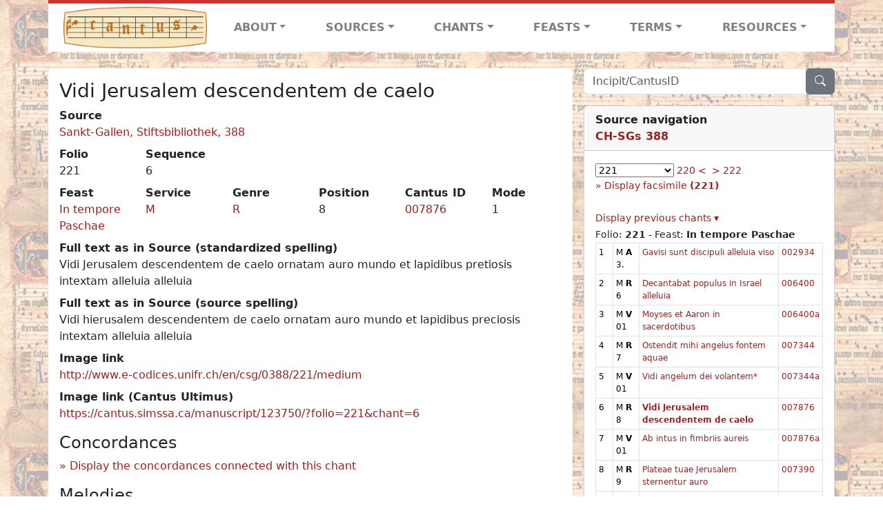

--- FILE ---
content_type: text/html; charset=utf-8
request_url: https://cantusdatabase.org/chant/473321
body_size: 147589
content:


<!DOCTYPE html>
<html lang="en">
    <head>
        
            <!-- Google tag (gtag.js) -->
            <script async src="https://www.googletagmanager.com/gtag/js?id=G-JXEY1VRT2W"></script>
            <script>
                window.dataLayer = window.dataLayer || [];

                function gtag() {
                    dataLayer.push(arguments);
                }
                gtag('js', new Date());

                gtag('config', 'G-JXEY1VRT2W');
            </script>
        
        
        <title>Vidi Jerusalem descendentem de caelo | Cantus Database</title>
        <!-- Required meta tags -->
        <meta name="google-site-verification"
              content="EwxpNpZ_ZOQnetVVLELGn5-aD_beT3EQqUuI6glkArI" />
        <meta charset="utf-8" />
        <meta name="viewport"
              content="width=device-width, initial-scale=1, shrink-to-fit=no" />
        <link rel="icon" href="/static/favicon.ico" />
        <!-- Bootstrap CSS -->
        <link href="https://cdn.jsdelivr.net/npm/bootstrap@5.3.3/dist/css/bootstrap.min.css"
              rel="stylesheet"
              integrity="sha384-QWTKZyjpPEjISv5WaRU9OFeRpok6YctnYmDr5pNlyT2bRjXh0JMhjY6hW+ALEwIH"
              crossorigin="anonymous" />
        <!-- bootstrap CSS for icons -->
        <link rel="stylesheet"
              href="https://cdn.jsdelivr.net/npm/bootstrap-icons@1.11.3/font/bootstrap-icons.min.css" />
        <!-- JS, Popper.js, and jQuery -->
        <script src="https://cdn.jsdelivr.net/npm/@popperjs/core@2.11.8/dist/umd/popper.min.js"
                integrity="sha384-I7E8VVD/ismYTF4hNIPjVp/Zjvgyol6VFvRkX/vR+Vc4jQkC+hVqc2pM8ODewa9r"
                crossorigin="anonymous"></script>
        <script src="https://cdn.jsdelivr.net/npm/bootstrap@5.3.3/dist/js/bootstrap.min.js"
                integrity="sha384-0pUGZvbkm6XF6gxjEnlmuGrJXVbNuzT9qBBavbLwCsOGabYfZo0T0to5eqruptLy"
                crossorigin="anonymous"></script>
        <link href="/static/css/style.css" rel="stylesheet" />
        <link href="/static/fonts/volpiano.css"
              rel="stylesheet"
              media="screen" />
        <link rel="preconnect" href="https://fonts.googleapis.com" />
        <link rel="preconnect" href="https://fonts.gstatic.com" crossorigin />
        <link href="https://fonts.googleapis.com/css2?family=Radio+Canada:ital,wght@0,300..700;1,300..700&display=swap"
              rel="stylesheet" />
        
    <script src="/static/js/chant_detail.js"></script>
    <link rel="stylesheet"
          href="https://cdn.jsdelivr.net/npm/bootstrap-icons@1.11.3/font/bootstrap-icons.min.css" />

    </head>
    <body>
        
            <header>
    <nav class="navbar navbar-expand-lg py-0">
        <div class="container bg-white border-top">
            
<a class="navbar-brand" href="/">
    <img class="img-fluid"
         src="/static/cantus-logo.png"
         alt="Cantus Database home"
         title="Cantus Database Home"
         loading="lazy" />
</a>
<!-- Hamburger button to show nav when screen is smaller-->
<button class="navbar-toggler"
        type="button"
        data-bs-toggle="collapse"
        data-bs-target="#navbar-links"
        aria-controls="navbarSupportedContent"
        aria-expanded="false"
        aria-label="Toggle navigation">
    <span class="navbar-toggler-icon"></span>
</button>
<ul class="collapse navbar-collapse navbar-nav text-lg-center align-items-start text-start"
    id="navbar-links">
    <!-- ABOUT -->
    <li class="nav-item dropdown flex-fill">
        <a class="nav-link dropdown-toggle fw-bold"
           href="#"
           id="navbarDropdownLinkAbout"
           role="button"
           data-bs-toggle="dropdown"
           aria-haspopup="true"
           aria-expanded="false">ABOUT</a>
        <div class="dropdown-menu" aria-labelledby="navbarDropdownLinkAbout">
            <a class="dropdown-item" href="/">Home</a>
            <a class="dropdown-item" href="/articles/">News</a>
            <a class="dropdown-item" href="/indexers/">Contributors</a>
            <a class="dropdown-item" href="/about/id-numbers/">ID Numbers: A History and
            Explanation</a>
            <a class="dropdown-item" href="/about/acknowledgements/">Acknowledgements</a>
            <a class="dropdown-item" href="/about/faq/">FAQ</a>
            <a class="dropdown-item"
               href="https://www.youtube.com/watch?v=iMmGrUxhPj4"
               target="_blank">Short Video
            Introduction (YouTube)</a>
            <a class="dropdown-item" href="/about/principles-of-indexing/">Basic Principles of Indexing</a>
            
        </div>
    </li>
    <!-- SOURCES -->
    <li class="nav-item dropdown flex-fill">
        <a class="nav-link dropdown-toggle fw-bold"
           href="#"
           id="navbarDropdownLinkSources"
           role="button"
           data-bs-toggle="dropdown"
           aria-haspopup="true"
           aria-expanded="false">SOURCES</a>
        <div class="dropdown-menu" aria-labelledby="navbarDropdownLinkSources">
            <a class="dropdown-item" href="/sources/?segment=4063">Cantus DB: Sources with Inventories</a>
            <a class="dropdown-item"
               href="/CanadianChantDB/">Canadian Chant Database</a>
            <a class="dropdown-item" href="/Cantorales/">Cantorales in the Americas and Beyond</a>
            <a class="dropdown-item" href="/sources/?segment=4064">Sequence Database (Clavis Sequentiarum by Calvin Bower)</a>
            <a class="dropdown-item" href="/sources/">All Sources</a>
        </div>
    </li>
    <!-- CHANTS -->
    <li class="nav-item dropdown flex-fill">
        <a class="nav-link dropdown-toggle fw-bold"
           href="#"
           id="navbarDropdownLinkChants"
           role="button"
           data-bs-toggle="dropdown"
           aria-haspopup="true"
           aria-expanded="false">CHANTS</a>
        <div class="dropdown-menu" aria-labelledby="navbarDropdownLinkChants">
            <a class="dropdown-item" href="/chant-search/">Chant Search</a>
            <a class="dropdown-item" href="/melody/">Search by melody</a>
            <a class="dropdown-item" href="/sequences/">Clavis Sequentiarum (Sequence Database by Calvin
            Bower)</a>
        </div>
    </li>
    <!-- FEASTS -->
    <li class="nav-item dropdown flex-fill">
        <a class="nav-link dropdown-toggle fw-bold"
           href="#"
           id="navbarDropdownLinkFeasts"
           role="button"
           data-bs-toggle="dropdown"
           aria-haspopup="true"
           aria-expanded="false">FEASTS</a>
        <div class="dropdown-menu" aria-labelledby="navbarDropdownLinkFeasts">
            <a class="dropdown-item" href="/feasts/">List of all feasts</a>
            <a class="dropdown-item" href="/feasts/?date=sanc">Sanctorale</a>
            <a class="dropdown-item" href="/feasts/?date=temp">Temporale</a>
        </div>
    </li>
    <!-- TERMS -->
    <li class="nav-item dropdown flex-fill">
        <a class="nav-link dropdown-toggle fw-bold"
           href="#"
           id="navbarDropdownLinkTerms"
           role="button"
           data-bs-toggle="dropdown"
           aria-haspopup="true"
           aria-expanded="false">TERMS</a>
        <div class="dropdown-menu" aria-labelledby="navbarDropdownLinkTerms">
            <a class="dropdown-item" href="/genres/">Genre abbreviations</a>
            <a class="dropdown-item" href="/services/">Service abbreviations</a>
            <a class="dropdown-item" href="/description/">Fields</a>
        </div>
    </li>
    <!-- RESOURCES -->
    <li class="nav-item dropdown flex-fill">
        <a class="nav-link dropdown-toggle fw-bold"
           href="#"
           id="navbarDropdownLinkResources"
           role="button"
           data-bs-toggle="dropdown"
           aria-haspopup="true"
           aria-expanded="false">RESOURCES</a>
        <div class="dropdown-menu dropdown-menu-end"
             aria-labelledby="navbarDropdownLinkResources">
            <a class="dropdown-item" href="/tutorial/">Tutorial for Cantus Contributors</a>
            <a class="dropdown-item" href="/documents/">Key Instructional Documents</a>
            <a class="dropdown-item"
               href="https://sites.google.com/view/cantus-procedures-manual/home"
               target="_blank">Cantus Database Procedures Manual</a>
            <a class="dropdown-item" href="/citations/">Citation Style</a>
            <a class="dropdown-item" href="/references/">References</a>
        </div>
    </li>
</ul>

        </div>
    </nav>
</header>

        
        <!-- Content goes here, using the extends tag from Django -->
        <main role="main" class="content d-flex">
            
    <div class="container my-4">
        <div class="row d-lg-block">
            <div class="col-lg-4 p-0 ps-lg-3 sidebar float-end">
                
    <div class="search-bar mb-3"><script src="/static/js/search_bar.js"></script>
<div class="position-relative">
    <form method="GET" action="/chant-search/" autocomplete="off">
        <div class="input-group">
            <input type="search"
                   class="form-control"
                   placeholder="Incipit/CantusID"
                   id="searchBar"
                   name="search_bar" />
            <div class="input-group-append">
                <button class="btn btn-secondary" type="submit">
                    <i class="bi bi-search"></i>
                </button>
            </div>
        </div>
    </form>
    <!--The chants returned by the ajax call go here-->
    <div id="chantsDiv" class="position-absolute z-1 w-100"></div>
</div>
</div>

            </div>
            <div class="p-3 mb-3 mb-lg-0 col-lg-8 bg-white rounded float-start">
                
    <!--Display "submit success" message -->
    
    
    <h3>Vidi Jerusalem descendentem de caelo</h3>
    <dl>
        <div class="row">
            
                <div class="col">
                    <dt>Source</dt>
                    <dd>
                        <a href="/source/123750">Sankt-Gallen, Stiftsbibliothek, 388</a>
                    </dd>
                </div>
            
            
        </div>
        <div class="row">
            
                <div class="col-lg-2 col-6">
                    <dt>Folio</dt>
                    <dd>
                        221
                    </dd>
                </div>
            
            
                
                <div class="col-lg-2 col-6">
                    <dt>Sequence</dt>
                    <dd>
                        6
                    </dd>
                </div>
            
            
        </div>
        <div class="row">
            
                <div class="col-lg-2 col-6">
                    <dt>Feast</dt>
                    <dd>
                        <a href="/feast/1930"
                           title="General, Eastertide">In tempore Paschae</a>
                    </dd>
                </div>
            
            
                <div class="col-lg-2 col-6">
                    <dt>Service</dt>
                    <dd>
                        <a href="/service/4153"
                           title="Matins">M</a>
                    </dd>
                </div>
            
            
                <div class="col-lg-2 col-6">
                    <dt>Genre</dt>
                    <dd>
                        <a href="/genre/156"
                           title="Responsory">R</a>
                    </dd>
                </div>
            
            
                <div class="col-lg-2 col-6">
                    <dt>Position</dt>
                    <dd>
                        8
                    </dd>
                </div>
            
            
                <div class="col-lg-2 col-6">
                    <dt>Cantus ID</dt>
                    <dd>
                        <a href="https://cantusindex.org/id/007876" target="_blank">007876</a>
                    </dd>
                </div>
            
            
                <div class="col-lg-2 col-6">
                    <dt>Mode</dt>
                    <dd>
                        1
                    </dd>
                </div>
            
        </div>
        <div class="row">
            
            
            
            
            
            
        </div>
        <div class="row">
            
            
        </div>
        
        
            <dt>Full text as in Source (standardized spelling)</dt>
            <dd>
                Vidi Jerusalem descendentem de caelo ornatam auro mundo et lapidibus pretiosis intextam alleluia alleluia
            </dd>
        
        
            <dt>Full text as in Source (source spelling)</dt>
            <dd>
                Vidi hierusalem descendentem de caelo ornatam auro mundo et lapidibus preciosis intextam alleluia alleluia
            </dd>
        
        <!-- See #1635. Temporarily disable volpiano display for this source. -->
        
        
        <!-- See #1635. Temporarily disable volpiano display for this source. -->
        
        
            <dt>Image link</dt>
            <dd>
                <a href="http://www.e-codices.unifr.ch/en/csg/0388/221/medium" target="_blank" class="display-link">http://www.e-codices.unifr.ch/en/csg/0388/221/medium</a>
            </dd>
        
        
            <dt>Image link (Cantus Ultimus)</dt>
            <dd>
                <a href="https://cantus.simssa.ca/manuscript/123750/?folio=221&chant=6"
                   target="_blank"
                   class="display-link">
                    https://cantus.simssa.ca/manuscript/123750/?folio=221&chant=6
                </a>
            </dd>
        
    </dl>
    
        <h4 id="concordances">Concordances</h4>
        <span id="concordancesLoadingStatus" class="d-none link-color"><b>Loading concordances...</b></span>
        <a id="concordanceButton"
           href="#"
           class="guillemet"
           onclick="getConcordances('007876'); return false;">Display the concordances connected with this chant</a>
        <div id="concordancesDiv" class="mb-3">
            <div class="row">
                <div class="col-8" id="concordancesSummaryDiv"></div>
            </div>
            <div class="row">
                <div class="col" id="concordancesTableDiv"></div>
            </div>
        </div>
        <h4>Melodies</h4>
        <span id="melodyLoadingPrompt" class="d-none link-color"><b>Loading melodies...</b></span>
        <a id="melodyButton"
           href="#"
           class="guillemet"
           onclick="loadMelodies('007876'); return false;">Display the melodies connected with this chant</a>
        <div id="melodyDiv"></div>
    

            </div>
            <div class="col-lg-4 p-0 ps-lg-3 sidebar float-end">
                
    
        <div class="card mb-3 w-100">
            <div class="card-header">
                <b>Source navigation</b>
                <br />
                
                    <a href="/source/123750"
                       title="Sankt-Gallen, Stiftsbibliothek, 388"> <b>CH-SGs 388</b> </a>
                
            </div>
            
                <div class="card-body">
                    <small>
                        <!--a small selector of all folios of this source-->
                        <select name="folios"
                                id="folioSelect"
                                class="w-30"
                                onchange="jumpToFolio('123750')">
                            <option value="">Select a folio</option>
                            
                                
                                    <option value="001">001</option>
                                
                            
                                
                                    <option value="005">005</option>
                                
                            
                                
                                    <option value="006">006</option>
                                
                            
                                
                                    <option value="007">007</option>
                                
                            
                                
                                    <option value="008">008</option>
                                
                            
                                
                                    <option value="009">009</option>
                                
                            
                                
                                    <option value="010">010</option>
                                
                            
                                
                                    <option value="011">011</option>
                                
                            
                                
                                    <option value="012">012</option>
                                
                            
                                
                                    <option value="013">013</option>
                                
                            
                                
                                    <option value="014">014</option>
                                
                            
                                
                                    <option value="015">015</option>
                                
                            
                                
                                    <option value="016">016</option>
                                
                            
                                
                                    <option value="017">017</option>
                                
                            
                                
                                    <option value="018">018</option>
                                
                            
                                
                                    <option value="019">019</option>
                                
                            
                                
                                    <option value="020">020</option>
                                
                            
                                
                                    <option value="021">021</option>
                                
                            
                                
                                    <option value="022">022</option>
                                
                            
                                
                                    <option value="023">023</option>
                                
                            
                                
                                    <option value="024">024</option>
                                
                            
                                
                                    <option value="025">025</option>
                                
                            
                                
                                    <option value="026">026</option>
                                
                            
                                
                                    <option value="027">027</option>
                                
                            
                                
                                    <option value="028">028</option>
                                
                            
                                
                                    <option value="029">029</option>
                                
                            
                                
                                    <option value="030">030</option>
                                
                            
                                
                                    <option value="031">031</option>
                                
                            
                                
                                    <option value="032">032</option>
                                
                            
                                
                                    <option value="033">033</option>
                                
                            
                                
                                    <option value="034">034</option>
                                
                            
                                
                                    <option value="035">035</option>
                                
                            
                                
                                    <option value="036">036</option>
                                
                            
                                
                                    <option value="037">037</option>
                                
                            
                                
                                    <option value="038">038</option>
                                
                            
                                
                                    <option value="039">039</option>
                                
                            
                                
                                    <option value="040">040</option>
                                
                            
                                
                                    <option value="041">041</option>
                                
                            
                                
                                    <option value="042">042</option>
                                
                            
                                
                                    <option value="043">043</option>
                                
                            
                                
                                    <option value="044">044</option>
                                
                            
                                
                                    <option value="045">045</option>
                                
                            
                                
                                    <option value="046">046</option>
                                
                            
                                
                                    <option value="047">047</option>
                                
                            
                                
                                    <option value="048">048</option>
                                
                            
                                
                                    <option value="049">049</option>
                                
                            
                                
                                    <option value="050">050</option>
                                
                            
                                
                                    <option value="051">051</option>
                                
                            
                                
                                    <option value="052">052</option>
                                
                            
                                
                                    <option value="053">053</option>
                                
                            
                                
                                    <option value="054">054</option>
                                
                            
                                
                                    <option value="055">055</option>
                                
                            
                                
                                    <option value="056">056</option>
                                
                            
                                
                                    <option value="057">057</option>
                                
                            
                                
                                    <option value="058">058</option>
                                
                            
                                
                                    <option value="059">059</option>
                                
                            
                                
                                    <option value="060">060</option>
                                
                            
                                
                                    <option value="061">061</option>
                                
                            
                                
                                    <option value="062">062</option>
                                
                            
                                
                                    <option value="063">063</option>
                                
                            
                                
                                    <option value="064">064</option>
                                
                            
                                
                                    <option value="065">065</option>
                                
                            
                                
                                    <option value="066">066</option>
                                
                            
                                
                                    <option value="067">067</option>
                                
                            
                                
                                    <option value="068">068</option>
                                
                            
                                
                                    <option value="069">069</option>
                                
                            
                                
                                    <option value="070">070</option>
                                
                            
                                
                                    <option value="071">071</option>
                                
                            
                                
                                    <option value="072">072</option>
                                
                            
                                
                                    <option value="073">073</option>
                                
                            
                                
                                    <option value="074">074</option>
                                
                            
                                
                                    <option value="075">075</option>
                                
                            
                                
                                    <option value="076">076</option>
                                
                            
                                
                                    <option value="077">077</option>
                                
                            
                                
                                    <option value="078">078</option>
                                
                            
                                
                                    <option value="079">079</option>
                                
                            
                                
                                    <option value="080">080</option>
                                
                            
                                
                                    <option value="081">081</option>
                                
                            
                                
                                    <option value="082">082</option>
                                
                            
                                
                                    <option value="083">083</option>
                                
                            
                                
                                    <option value="084">084</option>
                                
                            
                                
                                    <option value="085">085</option>
                                
                            
                                
                                    <option value="086">086</option>
                                
                            
                                
                                    <option value="087">087</option>
                                
                            
                                
                                    <option value="088">088</option>
                                
                            
                                
                                    <option value="089">089</option>
                                
                            
                                
                                    <option value="090">090</option>
                                
                            
                                
                                    <option value="091">091</option>
                                
                            
                                
                                    <option value="092">092</option>
                                
                            
                                
                                    <option value="093">093</option>
                                
                            
                                
                                    <option value="094">094</option>
                                
                            
                                
                                    <option value="095">095</option>
                                
                            
                                
                                    <option value="096">096</option>
                                
                            
                                
                                    <option value="097">097</option>
                                
                            
                                
                                    <option value="098">098</option>
                                
                            
                                
                                    <option value="099">099</option>
                                
                            
                                
                                    <option value="100">100</option>
                                
                            
                                
                                    <option value="101">101</option>
                                
                            
                                
                                    <option value="102">102</option>
                                
                            
                                
                                    <option value="103">103</option>
                                
                            
                                
                                    <option value="104">104</option>
                                
                            
                                
                                    <option value="105">105</option>
                                
                            
                                
                                    <option value="106">106</option>
                                
                            
                                
                                    <option value="107">107</option>
                                
                            
                                
                                    <option value="108">108</option>
                                
                            
                                
                                    <option value="109">109</option>
                                
                            
                                
                                    <option value="110">110</option>
                                
                            
                                
                                    <option value="111">111</option>
                                
                            
                                
                                    <option value="112">112</option>
                                
                            
                                
                                    <option value="113">113</option>
                                
                            
                                
                                    <option value="114">114</option>
                                
                            
                                
                                    <option value="115">115</option>
                                
                            
                                
                                    <option value="116">116</option>
                                
                            
                                
                                    <option value="117">117</option>
                                
                            
                                
                                    <option value="118">118</option>
                                
                            
                                
                                    <option value="119">119</option>
                                
                            
                                
                                    <option value="120">120</option>
                                
                            
                                
                                    <option value="121">121</option>
                                
                            
                                
                                    <option value="122">122</option>
                                
                            
                                
                                    <option value="123">123</option>
                                
                            
                                
                                    <option value="124">124</option>
                                
                            
                                
                                    <option value="125">125</option>
                                
                            
                                
                                    <option value="126">126</option>
                                
                            
                                
                                    <option value="127">127</option>
                                
                            
                                
                                    <option value="128">128</option>
                                
                            
                                
                                    <option value="129">129</option>
                                
                            
                                
                                    <option value="130">130</option>
                                
                            
                                
                                    <option value="131">131</option>
                                
                            
                                
                                    <option value="132">132</option>
                                
                            
                                
                                    <option value="133">133</option>
                                
                            
                                
                                    <option value="134">134</option>
                                
                            
                                
                                    <option value="135">135</option>
                                
                            
                                
                                    <option value="136">136</option>
                                
                            
                                
                                    <option value="137">137</option>
                                
                            
                                
                                    <option value="138">138</option>
                                
                            
                                
                                    <option value="139">139</option>
                                
                            
                                
                                    <option value="140">140</option>
                                
                            
                                
                                    <option value="141">141</option>
                                
                            
                                
                                    <option value="142">142</option>
                                
                            
                                
                                    <option value="143">143</option>
                                
                            
                                
                                    <option value="144">144</option>
                                
                            
                                
                                    <option value="145">145</option>
                                
                            
                                
                                    <option value="146">146</option>
                                
                            
                                
                                    <option value="147">147</option>
                                
                            
                                
                                    <option value="148">148</option>
                                
                            
                                
                                    <option value="149">149</option>
                                
                            
                                
                                    <option value="150">150</option>
                                
                            
                                
                                    <option value="151">151</option>
                                
                            
                                
                                    <option value="152">152</option>
                                
                            
                                
                                    <option value="153">153</option>
                                
                            
                                
                                    <option value="154">154</option>
                                
                            
                                
                                    <option value="155">155</option>
                                
                            
                                
                                    <option value="156">156</option>
                                
                            
                                
                                    <option value="157">157</option>
                                
                            
                                
                                    <option value="158">158</option>
                                
                            
                                
                                    <option value="159">159</option>
                                
                            
                                
                                    <option value="160">160</option>
                                
                            
                                
                                    <option value="161">161</option>
                                
                            
                                
                                    <option value="162">162</option>
                                
                            
                                
                                    <option value="163">163</option>
                                
                            
                                
                                    <option value="164">164</option>
                                
                            
                                
                                    <option value="165">165</option>
                                
                            
                                
                                    <option value="166">166</option>
                                
                            
                                
                                    <option value="167">167</option>
                                
                            
                                
                                    <option value="168">168</option>
                                
                            
                                
                                    <option value="169">169</option>
                                
                            
                                
                                    <option value="170">170</option>
                                
                            
                                
                                    <option value="171">171</option>
                                
                            
                                
                                    <option value="172">172</option>
                                
                            
                                
                                    <option value="173">173</option>
                                
                            
                                
                                    <option value="174">174</option>
                                
                            
                                
                                    <option value="175">175</option>
                                
                            
                                
                                    <option value="176">176</option>
                                
                            
                                
                                    <option value="177">177</option>
                                
                            
                                
                                    <option value="178">178</option>
                                
                            
                                
                                    <option value="179">179</option>
                                
                            
                                
                                    <option value="180">180</option>
                                
                            
                                
                                    <option value="181">181</option>
                                
                            
                                
                                    <option value="182">182</option>
                                
                            
                                
                                    <option value="183">183</option>
                                
                            
                                
                                    <option value="184">184</option>
                                
                            
                                
                                    <option value="185">185</option>
                                
                            
                                
                                    <option value="186">186</option>
                                
                            
                                
                                    <option value="187">187</option>
                                
                            
                                
                                    <option value="188">188</option>
                                
                            
                                
                                    <option value="189">189</option>
                                
                            
                                
                                    <option value="190">190</option>
                                
                            
                                
                                    <option value="191">191</option>
                                
                            
                                
                                    <option value="192">192</option>
                                
                            
                                
                                    <option value="193">193</option>
                                
                            
                                
                                    <option value="194">194</option>
                                
                            
                                
                                    <option value="195">195</option>
                                
                            
                                
                                    <option value="196">196</option>
                                
                            
                                
                                    <option value="197">197</option>
                                
                            
                                
                                    <option value="198">198</option>
                                
                            
                                
                                    <option value="199">199</option>
                                
                            
                                
                                    <option value="200">200</option>
                                
                            
                                
                                    <option value="201">201</option>
                                
                            
                                
                                    <option value="202">202</option>
                                
                            
                                
                                    <option value="203">203</option>
                                
                            
                                
                                    <option value="204">204</option>
                                
                            
                                
                                    <option value="205">205</option>
                                
                            
                                
                                    <option value="206">206</option>
                                
                            
                                
                                    <option value="207">207</option>
                                
                            
                                
                                    <option value="208">208</option>
                                
                            
                                
                                    <option value="209">209</option>
                                
                            
                                
                                    <option value="210">210</option>
                                
                            
                                
                                    <option value="211">211</option>
                                
                            
                                
                                    <option value="212">212</option>
                                
                            
                                
                                    <option value="213">213</option>
                                
                            
                                
                                    <option value="214">214</option>
                                
                            
                                
                                    <option value="215">215</option>
                                
                            
                                
                                    <option value="216">216</option>
                                
                            
                                
                                    <option value="217">217</option>
                                
                            
                                
                                    <option value="218">218</option>
                                
                            
                                
                                    <option value="219">219</option>
                                
                            
                                
                                    <option value="220">220</option>
                                
                            
                                
                                    <option selected value="221">221</option>
                                
                            
                                
                                    <option value="222">222</option>
                                
                            
                                
                                    <option value="223">223</option>
                                
                            
                                
                                    <option value="224">224</option>
                                
                            
                                
                                    <option value="225">225</option>
                                
                            
                                
                                    <option value="226">226</option>
                                
                            
                                
                                    <option value="227">227</option>
                                
                            
                                
                                    <option value="228">228</option>
                                
                            
                                
                                    <option value="229">229</option>
                                
                            
                                
                                    <option value="230">230</option>
                                
                            
                                
                                    <option value="231">231</option>
                                
                            
                                
                                    <option value="232">232</option>
                                
                            
                                
                                    <option value="233">233</option>
                                
                            
                                
                                    <option value="234">234</option>
                                
                            
                                
                                    <option value="235">235</option>
                                
                            
                                
                                    <option value="236">236</option>
                                
                            
                                
                                    <option value="237">237</option>
                                
                            
                                
                                    <option value="238">238</option>
                                
                            
                                
                                    <option value="239">239</option>
                                
                            
                                
                                    <option value="240">240</option>
                                
                            
                                
                                    <option value="241">241</option>
                                
                            
                                
                                    <option value="242">242</option>
                                
                            
                                
                                    <option value="243">243</option>
                                
                            
                                
                                    <option value="244">244</option>
                                
                            
                                
                                    <option value="245">245</option>
                                
                            
                                
                                    <option value="246">246</option>
                                
                            
                                
                                    <option value="247">247</option>
                                
                            
                                
                                    <option value="248">248</option>
                                
                            
                                
                                    <option value="249">249</option>
                                
                            
                                
                                    <option value="250">250</option>
                                
                            
                                
                                    <option value="251">251</option>
                                
                            
                                
                                    <option value="252">252</option>
                                
                            
                                
                                    <option value="253">253</option>
                                
                            
                                
                                    <option value="254">254</option>
                                
                            
                                
                                    <option value="255">255</option>
                                
                            
                                
                                    <option value="256">256</option>
                                
                            
                                
                                    <option value="257">257</option>
                                
                            
                                
                                    <option value="258">258</option>
                                
                            
                                
                                    <option value="259">259</option>
                                
                            
                                
                                    <option value="260">260</option>
                                
                            
                                
                                    <option value="261">261</option>
                                
                            
                                
                                    <option value="262">262</option>
                                
                            
                                
                                    <option value="263">263</option>
                                
                            
                                
                                    <option value="264">264</option>
                                
                            
                                
                                    <option value="265">265</option>
                                
                            
                                
                                    <option value="266">266</option>
                                
                            
                                
                                    <option value="267">267</option>
                                
                            
                                
                                    <option value="268">268</option>
                                
                            
                                
                                    <option value="269">269</option>
                                
                            
                                
                                    <option value="270">270</option>
                                
                            
                                
                                    <option value="271">271</option>
                                
                            
                                
                                    <option value="272">272</option>
                                
                            
                                
                                    <option value="273">273</option>
                                
                            
                                
                                    <option value="274">274</option>
                                
                            
                                
                                    <option value="275">275</option>
                                
                            
                                
                                    <option value="276">276</option>
                                
                            
                                
                                    <option value="277">277</option>
                                
                            
                                
                                    <option value="278">278</option>
                                
                            
                                
                                    <option value="279">279</option>
                                
                            
                                
                                    <option value="280">280</option>
                                
                            
                                
                                    <option value="281">281</option>
                                
                            
                                
                                    <option value="282">282</option>
                                
                            
                                
                                    <option value="283">283</option>
                                
                            
                                
                                    <option value="284">284</option>
                                
                            
                                
                                    <option value="285">285</option>
                                
                            
                                
                                    <option value="286">286</option>
                                
                            
                                
                                    <option value="287">287</option>
                                
                            
                                
                                    <option value="288">288</option>
                                
                            
                                
                                    <option value="289">289</option>
                                
                            
                                
                                    <option value="290">290</option>
                                
                            
                                
                                    <option value="291">291</option>
                                
                            
                                
                                    <option value="292">292</option>
                                
                            
                                
                                    <option value="293">293</option>
                                
                            
                                
                                    <option value="294">294</option>
                                
                            
                                
                                    <option value="295">295</option>
                                
                            
                                
                                    <option value="296">296</option>
                                
                            
                                
                                    <option value="297">297</option>
                                
                            
                                
                                    <option value="298">298</option>
                                
                            
                                
                                    <option value="299">299</option>
                                
                            
                                
                                    <option value="300">300</option>
                                
                            
                                
                                    <option value="301">301</option>
                                
                            
                                
                                    <option value="302">302</option>
                                
                            
                                
                                    <option value="303">303</option>
                                
                            
                                
                                    <option value="304">304</option>
                                
                            
                                
                                    <option value="305">305</option>
                                
                            
                                
                                    <option value="306">306</option>
                                
                            
                                
                                    <option value="307">307</option>
                                
                            
                                
                                    <option value="308">308</option>
                                
                            
                                
                                    <option value="309">309</option>
                                
                            
                                
                                    <option value="310">310</option>
                                
                            
                                
                                    <option value="311">311</option>
                                
                            
                                
                                    <option value="312">312</option>
                                
                            
                                
                                    <option value="313">313</option>
                                
                            
                                
                                    <option value="314">314</option>
                                
                            
                                
                                    <option value="315">315</option>
                                
                            
                                
                                    <option value="316">316</option>
                                
                            
                                
                                    <option value="317">317</option>
                                
                            
                                
                                    <option value="318">318</option>
                                
                            
                                
                                    <option value="319">319</option>
                                
                            
                                
                                    <option value="320">320</option>
                                
                            
                                
                                    <option value="321">321</option>
                                
                            
                                
                                    <option value="322">322</option>
                                
                            
                                
                                    <option value="323">323</option>
                                
                            
                                
                                    <option value="324">324</option>
                                
                            
                                
                                    <option value="325">325</option>
                                
                            
                                
                                    <option value="326">326</option>
                                
                            
                                
                                    <option value="327">327</option>
                                
                            
                                
                                    <option value="328">328</option>
                                
                            
                                
                                    <option value="329">329</option>
                                
                            
                                
                                    <option value="330">330</option>
                                
                            
                                
                                    <option value="331">331</option>
                                
                            
                                
                                    <option value="332">332</option>
                                
                            
                                
                                    <option value="333">333</option>
                                
                            
                                
                                    <option value="334">334</option>
                                
                            
                                
                                    <option value="335">335</option>
                                
                            
                                
                                    <option value="336">336</option>
                                
                            
                                
                                    <option value="337">337</option>
                                
                            
                                
                                    <option value="338">338</option>
                                
                            
                                
                                    <option value="339">339</option>
                                
                            
                                
                                    <option value="340">340</option>
                                
                            
                                
                                    <option value="341">341</option>
                                
                            
                                
                                    <option value="342">342</option>
                                
                            
                                
                                    <option value="343">343</option>
                                
                            
                                
                                    <option value="344">344</option>
                                
                            
                                
                                    <option value="345">345</option>
                                
                            
                                
                                    <option value="346">346</option>
                                
                            
                                
                                    <option value="347">347</option>
                                
                            
                                
                                    <option value="348">348</option>
                                
                            
                                
                                    <option value="349">349</option>
                                
                            
                                
                                    <option value="350">350</option>
                                
                            
                                
                                    <option value="351">351</option>
                                
                            
                                
                                    <option value="352">352</option>
                                
                            
                                
                                    <option value="353">353</option>
                                
                            
                                
                                    <option value="354">354</option>
                                
                            
                                
                                    <option value="355">355</option>
                                
                            
                                
                                    <option value="356">356</option>
                                
                            
                                
                                    <option value="357">357</option>
                                
                            
                                
                                    <option value="358">358</option>
                                
                            
                                
                                    <option value="359">359</option>
                                
                            
                                
                                    <option value="360">360</option>
                                
                            
                                
                                    <option value="361">361</option>
                                
                            
                                
                                    <option value="362">362</option>
                                
                            
                                
                                    <option value="363">363</option>
                                
                            
                                
                                    <option value="364">364</option>
                                
                            
                                
                                    <option value="365">365</option>
                                
                            
                                
                                    <option value="366">366</option>
                                
                            
                                
                                    <option value="367">367</option>
                                
                            
                                
                                    <option value="368">368</option>
                                
                            
                                
                                    <option value="369">369</option>
                                
                            
                                
                                    <option value="370">370</option>
                                
                            
                                
                                    <option value="371">371</option>
                                
                            
                                
                                    <option value="372">372</option>
                                
                            
                                
                                    <option value="373">373</option>
                                
                            
                                
                                    <option value="374">374</option>
                                
                            
                                
                                    <option value="375">375</option>
                                
                            
                                
                                    <option value="376">376</option>
                                
                            
                                
                                    <option value="377">377</option>
                                
                            
                                
                                    <option value="378">378</option>
                                
                            
                                
                                    <option value="379">379</option>
                                
                            
                                
                                    <option value="380">380</option>
                                
                            
                                
                                    <option value="381">381</option>
                                
                            
                                
                                    <option value="382">382</option>
                                
                            
                                
                                    <option value="383">383</option>
                                
                            
                                
                                    <option value="384">384</option>
                                
                            
                                
                                    <option value="385">385</option>
                                
                            
                                
                                    <option value="386">386</option>
                                
                            
                                
                                    <option value="387">387</option>
                                
                            
                                
                                    <option value="388">388</option>
                                
                            
                                
                                    <option value="389">389</option>
                                
                            
                                
                                    <option value="390">390</option>
                                
                            
                                
                                    <option value="391">391</option>
                                
                            
                                
                                    <option value="392">392</option>
                                
                            
                                
                                    <option value="393">393</option>
                                
                            
                                
                                    <option value="394">394</option>
                                
                            
                                
                                    <option value="395">395</option>
                                
                            
                                
                                    <option value="396">396</option>
                                
                            
                                
                                    <option value="397">397</option>
                                
                            
                                
                                    <option value="398">398</option>
                                
                            
                                
                                    <option value="399">399</option>
                                
                            
                                
                                    <option value="400">400</option>
                                
                            
                                
                                    <option value="401">401</option>
                                
                            
                                
                                    <option value="402">402</option>
                                
                            
                                
                                    <option value="403">403</option>
                                
                            
                                
                                    <option value="404">404</option>
                                
                            
                                
                                    <option value="405">405</option>
                                
                            
                                
                                    <option value="406">406</option>
                                
                            
                                
                                    <option value="407">407</option>
                                
                            
                                
                                    <option value="408">408</option>
                                
                            
                                
                                    <option value="409">409</option>
                                
                            
                                
                                    <option value="410">410</option>
                                
                            
                                
                                    <option value="411">411</option>
                                
                            
                                
                                    <option value="412">412</option>
                                
                            
                                
                                    <option value="413">413</option>
                                
                            
                                
                                    <option value="414">414</option>
                                
                            
                                
                                    <option value="415">415</option>
                                
                            
                                
                                    <option value="416">416</option>
                                
                            
                                
                                    <option value="417">417</option>
                                
                            
                                
                                    <option value="418">418</option>
                                
                            
                                
                                    <option value="419">419</option>
                                
                            
                                
                                    <option value="420">420</option>
                                
                            
                                
                                    <option value="421">421</option>
                                
                            
                                
                                    <option value="422">422</option>
                                
                            
                                
                                    <option value="423">423</option>
                                
                            
                                
                                    <option value="424">424</option>
                                
                            
                                
                                    <option value="425">425</option>
                                
                            
                                
                                    <option value="426">426</option>
                                
                            
                                
                                    <option value="427">427</option>
                                
                            
                                
                                    <option value="428">428</option>
                                
                            
                                
                                    <option value="429">429</option>
                                
                            
                                
                                    <option value="430">430</option>
                                
                            
                                
                                    <option value="431">431</option>
                                
                            
                                
                                    <option value="432">432</option>
                                
                            
                                
                                    <option value="435">435</option>
                                
                            
                                
                                    <option value="436">436</option>
                                
                            
                                
                                    <option value="437">437</option>
                                
                            
                                
                                    <option value="438">438</option>
                                
                            
                                
                                    <option value="439">439</option>
                                
                            
                                
                                    <option value="440">440</option>
                                
                            
                                
                                    <option value="441">441</option>
                                
                            
                                
                                    <option value="442">442</option>
                                
                            
                                
                                    <option value="443">443</option>
                                
                            
                                
                                    <option value="444">444</option>
                                
                            
                                
                                    <option value="445">445</option>
                                
                            
                                
                                    <option value="446">446</option>
                                
                            
                                
                                    <option value="447">447</option>
                                
                            
                                
                                    <option value="448">448</option>
                                
                            
                                
                                    <option value="449">449</option>
                                
                            
                                
                                    <option value="450">450</option>
                                
                            
                                
                                    <option value="451">451</option>
                                
                            
                                
                                    <option value="452">452</option>
                                
                            
                                
                                    <option value="453">453</option>
                                
                            
                                
                                    <option value="454">454</option>
                                
                            
                                
                                    <option value="455">455</option>
                                
                            
                                
                                    <option value="456">456</option>
                                
                            
                                
                                    <option value="457">457</option>
                                
                            
                                
                                    <option value="458">458</option>
                                
                            
                                
                                    <option value="459">459</option>
                                
                            
                                
                                    <option value="460">460</option>
                                
                            
                                
                                    <option value="461">461</option>
                                
                            
                                
                                    <option value="462">462</option>
                                
                            
                                
                                    <option value="463">463</option>
                                
                            
                                
                                    <option value="464">464</option>
                                
                            
                                
                                    <option value="465">465</option>
                                
                            
                                
                                    <option value="466">466</option>
                                
                            
                                
                                    <option value="467">467</option>
                                
                            
                                
                                    <option value="468">468</option>
                                
                            
                                
                                    <option value="469">469</option>
                                
                            
                                
                                    <option value="470">470</option>
                                
                            
                                
                                    <option value="471">471</option>
                                
                            
                                
                                    <option value="472">472</option>
                                
                            
                                
                                    <option value="473">473</option>
                                
                            
                                
                                    <option value="474">474</option>
                                
                            
                                
                                    <option value="475">475</option>
                                
                            
                                
                                    <option value="476">476</option>
                                
                            
                                
                                    <option value="477">477</option>
                                
                            
                                
                                    <option value="478">478</option>
                                
                            
                                
                                    <option value="479">479</option>
                                
                            
                                
                                    <option value="480">480</option>
                                
                            
                                
                                    <option value="481">481</option>
                                
                            
                                
                                    <option value="482">482</option>
                                
                            
                                
                                    <option value="483">483</option>
                                
                            
                                
                                    <option value="484">484</option>
                                
                            
                                
                                    <option value="485">485</option>
                                
                            
                                
                                    <option value="486">486</option>
                                
                            
                                
                                    <option value="487">487</option>
                                
                            
                                
                                    <option value="488">488</option>
                                
                            
                                
                                    <option value="489">489</option>
                                
                            
                                
                                    <option value="490">490</option>
                                
                            
                                
                                    <option value="491">491</option>
                                
                            
                                
                                    <option value="492">492</option>
                                
                            
                                
                                    <option value="493">493</option>
                                
                            
                                
                                    <option value="494">494</option>
                                
                            
                                
                                    <option value="497">497</option>
                                
                            
                                
                                    <option value="498">498</option>
                                
                            
                        </select>
                        
                            <a href="/source/123750/chants/?folio=220">220 <</a>
                        
                        
                            &nbsp;<a href="/source/123750/chants/?folio=222">> 222</a>
                        
                        
                            <a href="https://cantus.simssa.ca/manuscript/123750/?folio=221&chant=6"
                               class="guillemet"
                               target="_blank">
                                Display facsimile <b>(221)</b>
                            </a>
                        
                        
                            <br />
                            <div id="previousDiv" style="display:none">
                                
                                    Folio: <b>220</b> - Feast: <b>In tempore Paschae</b>
                                    <table class="table table-sm small table-bordered">
                                        
                                            <tr>
                                                <td>1</td>
                                                <td>
                                                    <span title="Matins">
                                                        M
                                                    </span>
                                                    <b title="Antiphon">A</b>
                                                    2.
                                                </td>
                                                <td>
                                                    <a href="/chant/473307">Pax vobis ego sum alleluia </a>
                                                </td>
                                                <td>
                                                    <a href="https://cantusindex.org/id/004254" target="_blank">
                                                        004254
                                                    </a>
                                                </td>
                                            </tr>
                                        
                                            <tr>
                                                <td>2</td>
                                                <td>
                                                    <span title="Matins">
                                                        M
                                                    </span>
                                                    <b title="Responsory">R</b>
                                                    2
                                                </td>
                                                <td>
                                                    <a href="/chant/473308">Ego sicut vitis fructificavi suavitatem</a>
                                                </td>
                                                <td>
                                                    <a href="https://cantusindex.org/id/006633" target="_blank">
                                                        006633
                                                    </a>
                                                </td>
                                            </tr>
                                        
                                            <tr>
                                                <td>3</td>
                                                <td>
                                                    <span title="Matins">
                                                        M
                                                    </span>
                                                    <b title="Responsory verse">V</b>
                                                    01
                                                </td>
                                                <td>
                                                    <a href="/chant/473309">Ego diligentes me diligo et </a>
                                                </td>
                                                <td>
                                                    <a href="https://cantusindex.org/id/006633a" target="_blank">
                                                        006633a
                                                    </a>
                                                </td>
                                            </tr>
                                        
                                            <tr>
                                                <td>4</td>
                                                <td>
                                                    <span title="Matins">
                                                        M
                                                    </span>
                                                    <b title="Responsory">R</b>
                                                    3
                                                </td>
                                                <td>
                                                    <a href="/chant/473310">Audivi vocem in caelo tamquam</a>
                                                </td>
                                                <td>
                                                    <a href="https://cantusindex.org/id/006153" target="_blank">
                                                        006153
                                                    </a>
                                                </td>
                                            </tr>
                                        
                                            <tr>
                                                <td>5</td>
                                                <td>
                                                    <span title="Matins">
                                                        M
                                                    </span>
                                                    <b title="Responsory verse">V</b>
                                                    01
                                                </td>
                                                <td>
                                                    <a href="/chant/473311">Vidi angelum dei volantem per </a>
                                                </td>
                                                <td>
                                                    <a href="https://cantusindex.org/id/006153a" target="_blank">
                                                        006153a
                                                    </a>
                                                </td>
                                            </tr>
                                        
                                            <tr>
                                                <td>6</td>
                                                <td>
                                                    <span title="Matins">
                                                        M
                                                    </span>
                                                    <b title="Responsory">R</b>
                                                    4
                                                </td>
                                                <td>
                                                    <a href="/chant/473312">Locutus est ad me unus</a>
                                                </td>
                                                <td>
                                                    <a href="https://cantusindex.org/id/007096" target="_blank">
                                                        007096
                                                    </a>
                                                </td>
                                            </tr>
                                        
                                            <tr>
                                                <td>7</td>
                                                <td>
                                                    <span title="Matins">
                                                        M
                                                    </span>
                                                    <b title="Responsory verse">V</b>
                                                    01
                                                </td>
                                                <td>
                                                    <a href="/chant/473313">Ego diligentes me diligo et</a>
                                                </td>
                                                <td>
                                                    <a href="https://cantusindex.org/id/007096a" target="_blank">
                                                        007096a
                                                    </a>
                                                </td>
                                            </tr>
                                        
                                            <tr>
                                                <td>8</td>
                                                <td>
                                                    <span title="Matins">
                                                        M
                                                    </span>
                                                    <b title="Responsory">R</b>
                                                    5
                                                </td>
                                                <td>
                                                    <a href="/chant/473314">Audivi vocem in caelo angelorum</a>
                                                </td>
                                                <td>
                                                    <a href="https://cantusindex.org/id/006152" target="_blank">
                                                        006152
                                                    </a>
                                                </td>
                                            </tr>
                                        
                                            <tr>
                                                <td>9</td>
                                                <td>
                                                    <span title="Matins">
                                                        M
                                                    </span>
                                                    <b title="Responsory verse">V</b>
                                                    01
                                                </td>
                                                <td>
                                                    <a href="/chant/473315">Vidi angelum dei volantem per </a>
                                                </td>
                                                <td>
                                                    <a href="https://cantusindex.org/id/006152a" target="_blank">
                                                        006152a
                                                    </a>
                                                </td>
                                            </tr>
                                        
                                    </table>
                                
                            </div>
                            <a id="previousToggle"
                               href="#"
                               onclick="togglePrevious(); return false;">Display previous chants ▾</a>
                        
                        <br />
                        
                            
                                Folio: <b>221</b> - Feast: <b title="General, Eastertide">In tempore Paschae</b>
                                <table class="table table-sm small table-bordered">
                                    
                                        <tr>
                                            <td>1</td>
                                            <td>
                                                <span title="Matins">
                                                    M
                                                </span>
                                                <b title="Antiphon">A</b>
                                                3.
                                            </td>
                                            <td>
                                                <a href="/chant/473316">
                                                    
                                                        Gavisi sunt discipuli alleluia viso 
                                                    
                                                </a>
                                            </td>
                                            <td>
                                                <a href="https://cantusindex.org/id/002934" target="_blank">
                                                    002934
                                                </a>
                                            </td>
                                        </tr>
                                    
                                        <tr>
                                            <td>2</td>
                                            <td>
                                                <span title="Matins">
                                                    M
                                                </span>
                                                <b title="Responsory">R</b>
                                                6
                                            </td>
                                            <td>
                                                <a href="/chant/473317">
                                                    
                                                        Decantabat populus in Israel alleluia
                                                    
                                                </a>
                                            </td>
                                            <td>
                                                <a href="https://cantusindex.org/id/006400" target="_blank">
                                                    006400
                                                </a>
                                            </td>
                                        </tr>
                                    
                                        <tr>
                                            <td>3</td>
                                            <td>
                                                <span title="Matins">
                                                    M
                                                </span>
                                                <b title="Responsory verse">V</b>
                                                01
                                            </td>
                                            <td>
                                                <a href="/chant/473318">
                                                    
                                                        Moyses et Aaron in sacerdotibus 
                                                    
                                                </a>
                                            </td>
                                            <td>
                                                <a href="https://cantusindex.org/id/006400a" target="_blank">
                                                    006400a
                                                </a>
                                            </td>
                                        </tr>
                                    
                                        <tr>
                                            <td>4</td>
                                            <td>
                                                <span title="Matins">
                                                    M
                                                </span>
                                                <b title="Responsory">R</b>
                                                7
                                            </td>
                                            <td>
                                                <a href="/chant/473319">
                                                    
                                                        Ostendit mihi angelus fontem aquae
                                                    
                                                </a>
                                            </td>
                                            <td>
                                                <a href="https://cantusindex.org/id/007344" target="_blank">
                                                    007344
                                                </a>
                                            </td>
                                        </tr>
                                    
                                        <tr>
                                            <td>5</td>
                                            <td>
                                                <span title="Matins">
                                                    M
                                                </span>
                                                <b title="Responsory verse">V</b>
                                                01
                                            </td>
                                            <td>
                                                <a href="/chant/473320">
                                                    
                                                        Vidi angelum dei volantem*
                                                    
                                                </a>
                                            </td>
                                            <td>
                                                <a href="https://cantusindex.org/id/007344a" target="_blank">
                                                    007344a
                                                </a>
                                            </td>
                                        </tr>
                                    
                                        <tr>
                                            <td>6</td>
                                            <td>
                                                <span title="Matins">
                                                    M
                                                </span>
                                                <b title="Responsory">R</b>
                                                8
                                            </td>
                                            <td>
                                                <a href="/chant/473321">
                                                    
                                                        <b>Vidi Jerusalem descendentem de caelo</b>
                                                    
                                                </a>
                                            </td>
                                            <td>
                                                <a href="https://cantusindex.org/id/007876" target="_blank">
                                                    007876
                                                </a>
                                            </td>
                                        </tr>
                                    
                                        <tr>
                                            <td>7</td>
                                            <td>
                                                <span title="Matins">
                                                    M
                                                </span>
                                                <b title="Responsory verse">V</b>
                                                01
                                            </td>
                                            <td>
                                                <a href="/chant/473322">
                                                    
                                                        Ab intus in fimbriis aureis 
                                                    
                                                </a>
                                            </td>
                                            <td>
                                                <a href="https://cantusindex.org/id/007876a" target="_blank">
                                                    007876a
                                                </a>
                                            </td>
                                        </tr>
                                    
                                        <tr>
                                            <td>8</td>
                                            <td>
                                                <span title="Matins">
                                                    M
                                                </span>
                                                <b title="Responsory">R</b>
                                                9
                                            </td>
                                            <td>
                                                <a href="/chant/473323">
                                                    
                                                        Plateae tuae Jerusalem sternentur auro
                                                    
                                                </a>
                                            </td>
                                            <td>
                                                <a href="https://cantusindex.org/id/007390" target="_blank">
                                                    007390
                                                </a>
                                            </td>
                                        </tr>
                                    
                                        <tr>
                                            <td>9</td>
                                            <td>
                                                <span title="Matins">
                                                    M
                                                </span>
                                                <b title="Responsory verse">V</b>
                                                01
                                            </td>
                                            <td>
                                                <a href="/chant/473324">
                                                    
                                                        Quoniam confortavit seras portarum tuarum 
                                                    
                                                </a>
                                            </td>
                                            <td>
                                                <a href="https://cantusindex.org/id/007390a" target="_blank">
                                                    007390a
                                                </a>
                                            </td>
                                        </tr>
                                    
                                        <tr>
                                            <td>10</td>
                                            <td>
                                                <span title="Matins">
                                                    M
                                                </span>
                                                <b title="Responsory">R</b>
                                                10
                                            </td>
                                            <td>
                                                <a href="/chant/473325">
                                                    
                                                        Veniens a Libano quam pulchra
                                                    
                                                </a>
                                            </td>
                                            <td>
                                                <a href="https://cantusindex.org/id/007829" target="_blank">
                                                    007829
                                                </a>
                                            </td>
                                        </tr>
                                    
                                        <tr>
                                            <td>11</td>
                                            <td>
                                                <span title="Matins">
                                                    M
                                                </span>
                                                <b title="Responsory verse">V</b>
                                                01
                                            </td>
                                            <td>
                                                <a href="/chant/473326">
                                                    
                                                        Speciosa facta es et suavis 
                                                    
                                                </a>
                                            </td>
                                            <td>
                                                <a href="https://cantusindex.org/id/007829a" target="_blank">
                                                    007829a
                                                </a>
                                            </td>
                                        </tr>
                                    
                                </table>
                            
                        
                        
                            <a id="nextToggle" href="#" onclick="toggleNext(); return false;">Display next chants ▾</a>
                            <br />
                            <div id="nextDiv" style="display:none">
                                
                                    Folio: <b>222</b> - Feast: <b title="General, Eastertide">In tempore Paschae</b>
                                    <table class="table table-sm small table-bordered">
                                        
                                            <tr>
                                                <td>1</td>
                                                <td>
                                                    <span title="Matins">
                                                        M
                                                    </span>
                                                    <b title="Responsory">R</b>
                                                    11
                                                </td>
                                                <td>
                                                    <a href="/chant/473327">Vidi portam civitatis ad orientem </a>
                                                </td>
                                                <td>
                                                    <a href="https://cantusindex.org/id/007877" target="_blank">
                                                        007877
                                                    </a>
                                                </td>
                                            </tr>
                                        
                                            <tr>
                                                <td>2</td>
                                                <td>
                                                    <span title="Matins">
                                                        M
                                                    </span>
                                                    <b title="Responsory verse">V</b>
                                                    01
                                                </td>
                                                <td>
                                                    <a href="/chant/473328">Vidi civitatem sanctam Jerusalem descendentem </a>
                                                </td>
                                                <td>
                                                    <a href="https://cantusindex.org/id/007877a" target="_blank">
                                                        007877a
                                                    </a>
                                                </td>
                                            </tr>
                                        
                                            <tr>
                                                <td>3</td>
                                                <td>
                                                    <span title="Matins">
                                                        M
                                                    </span>
                                                    <b title="Responsory">R</b>
                                                    12
                                                </td>
                                                <td>
                                                    <a href="/chant/473329">Haec est Jerusalem civitas magna</a>
                                                </td>
                                                <td>
                                                    <a href="https://cantusindex.org/id/006803" target="_blank">
                                                        006803
                                                    </a>
                                                </td>
                                            </tr>
                                        
                                            <tr>
                                                <td>4</td>
                                                <td>
                                                    <span title="Matins">
                                                        M
                                                    </span>
                                                    <b title="Responsory verse">V</b>
                                                    01
                                                </td>
                                                <td>
                                                    <a href="/chant/473330">Vidi civitatem civitatem sanctam Jerusalem</a>
                                                </td>
                                                <td>
                                                    <a href="https://cantusindex.org/id/006803a" target="_blank">
                                                        006803a
                                                    </a>
                                                </td>
                                            </tr>
                                        
                                            <tr>
                                                <td>5</td>
                                                <td>
                                                    <span title="Matins">
                                                        M
                                                    </span>
                                                    <b title="Responsory">R</b>
                                                    13
                                                </td>
                                                <td>
                                                    <a href="/chant/473331">In diademate capitis Aaron lapides </a>
                                                </td>
                                                <td>
                                                    <a href="https://cantusindex.org/id/006898" target="_blank">
                                                        006898
                                                    </a>
                                                </td>
                                            </tr>
                                        
                                            <tr>
                                                <td>6</td>
                                                <td>
                                                    <span title="Matins">
                                                        M
                                                    </span>
                                                    <b title="Responsory verse">V</b>
                                                    01
                                                </td>
                                                <td>
                                                    <a href="/chant/473332">Corona aurea super caput ejus</a>
                                                </td>
                                                <td>
                                                    <a href="https://cantusindex.org/id/006898a" target="_blank">
                                                        006898a
                                                    </a>
                                                </td>
                                            </tr>
                                        
                                            <tr>
                                                <td>7</td>
                                                <td>
                                                    <span title="Matins">
                                                        M
                                                    </span>
                                                    <b title="Responsory">R</b>
                                                    14
                                                </td>
                                                <td>
                                                    <a href="/chant/473333">Docete filios vestros alleluia ut </a>
                                                </td>
                                                <td>
                                                    <a href="https://cantusindex.org/id/006483" target="_blank">
                                                        006483
                                                    </a>
                                                </td>
                                            </tr>
                                        
                                            <tr>
                                                <td>8</td>
                                                <td>
                                                    <span title="Matins">
                                                        M
                                                    </span>
                                                    <b title="Responsory verse">V</b>
                                                    01
                                                </td>
                                                <td>
                                                    <a href="/chant/473334">Confiteantur domino misericordiae ejus et </a>
                                                </td>
                                                <td>
                                                    <a href="https://cantusindex.org/id/006483a" target="_blank">
                                                        006483a
                                                    </a>
                                                </td>
                                            </tr>
                                        
                                            <tr>
                                                <td>9</td>
                                                <td>
                                                    <span title="Matins">
                                                        M
                                                    </span>
                                                    <b title="Responsory">R</b>
                                                    15
                                                </td>
                                                <td>
                                                    <a href="/chant/473335">In diademate capitis*</a>
                                                </td>
                                                <td>
                                                    <a href="https://cantusindex.org/id/006898" target="_blank">
                                                        006898
                                                    </a>
                                                </td>
                                            </tr>
                                        
                                            <tr>
                                                <td>10</td>
                                                <td>
                                                    <span title="Matins">
                                                        M
                                                    </span>
                                                    <b title="Responsory">R</b>
                                                    1
                                                </td>
                                                <td>
                                                    <a href="/chant/473336">Si oblitus fuero tui alleluia </a>
                                                </td>
                                                <td>
                                                    <a href="https://cantusindex.org/id/007653" target="_blank">
                                                        007653
                                                    </a>
                                                </td>
                                            </tr>
                                        
                                    </table>
                                
                            </div>
                        
                    </small>
                </div>
            
        </div>
        
            <div class="card w-100">
                <div class="card-header">
                    <span title="Sankt-Gallen, Stiftsbibliothek, 388">CH-SGs 388</span>
                </div>
                <div class=" card-body">
                    <small>
                        
                            Provenance: <b><a href="/provenance/3674">St. Gallen</a></b>
                            <br />
                        
                        
                        
                        
                        
                            Inventoried by:
                            <ul class="mb-0">
                                
                                    <li>
                                        
                                            <a href="/user/251622">Susanne Hammond</a>
                                            <br />
                                        
                                        University of Western Ontario
                                    </li>
                                
                            </ul>
                        
                        
                        
                        
                            Proofreader:
                            <ul class="mb-0">
                                
                                    <li>
                                        
                                            <a href="/user/251608">Andrew Mitchell</a>
                                            <br />
                                        
                                        University of Western Ontario
                                    </li>
                                
                            </ul>
                        
                        
                        
                        <br />
                        
                            
                                
                                    Contributor: <a href=/user/1><b>CANTUS Database Administrator</b></a>
                                
                            
                        
                    </small>
                </div>
            </div>
        
    

            </div>
        </div>
    </div>

        </main>
        <!-- Footer in every page -->
        <footer class="footer">
            <div class="bg-white small w-100 pb-2">
                <div class="container">
                    <div class="row">
                        <div class="col-md" id="team-info">
                            <h5>Cantus Team</h5>
                            <ul class="list-group list-group-flush">
                                <li class="list-group-item p-0">
                                    <a class="fw-bold" href="mailto:debra.lacoste@dal.ca">Debra Lacoste</a> | Project Manager
                                </li>
                                <li class="list-group-item p-0">
                                    <a class="fw-bold"
                                       href="https://www.dal.ca/faculty/arts/school-of-performing-arts/faculty-staff/our-faculty/musicology/jennifer-bain.html">Jennifer
                                        Bain
                                    </a> | Principal Investigator
                                </li>
                                <li class="list-group-item p-0">
                                    <a class="fw-bold" href="https://ddmal.music.mcgill.ca/">DDMAL Lab</a> | Development and Maintenance
                                </li>
                                <li class="list-group-item p-0">
                                    <a href="/indexers">⇨ List of contributors</a>
                                </li>
                            </ul>
                        </div>
                        <div class="col-md" id="license">
                            <h5>Creative Commons License</h5>
                            <a href="https://creativecommons.org/licenses/by-nc-sa/4.0/">
                                <img src="/static/footer/creative-commons-logo.png"
                                     alt="Creative Commons Logo"
                                     loading="lazy" />
                            </a>
                            <p>
                                This work is licensed under a <a href="https://creativecommons.org/licenses/by-nc-sa/4.0/">Creative Commons Attribution-NonCommercial-ShareAlike 4.0 International License.</a>
                            </p>
                        </div>
                        <div class="col-md" id="contact">
                            <h5>Contact Us</h5>
                            <div>
                                <a href="/contact/">
                                    <i class="fs-4 bi bi-envelope"></i>
                                    Contact
                                </a>
                            </div>
                            <div>
                                <a href="https://www.facebook.com/CantusDatabase" target="_blank">Cantus Database on Facebook</a>
                            </div>
                        </div>
                    </div>
                    <div class="row">
                        <div class="col-md-8 container text-center" id="logos">
                            <div class="row justify-content-center">
                                <div class="col-md-6 d-flex justify-content-center align-items-center">
                                    <a href="https://www.dal.ca/faculty/arts/school-of-performing-arts.html"
                                       target="_blank">
                                        <img class="img-fluid p-2"
                                             style="max-width: 100%"
                                             src="/static/footer/dal-logo.png"
                                             alt="Dalhousie University Logo"
                                             title="Dalhousie University"
                                             loading="lazy" />
                                    </a>
                                </div>
                                <div class="col-md-6 d-flex justify-content-center align-items-center">
                                    <a href="https://dact-chant.ca/" target="_blank">
                                        <img class="img-fluid p-2"
                                             style="max-width: 100%"
                                             src="/static/footer/dact-logo.png"
                                             alt="Digital Analysis of Chant Transmission Logo"
                                             title="Digital Analysis of Chant Transmission"
                                             loading="lazy" />
                                    </a>
                                </div>
                            </div>
                            <div class="row justify-content-center">
                                <div class="col-md-6 d-flex justify-content-center align-items-center">
                                    <a href="https://www.mcgill.ca/music/" target="_blank">
                                        <img class="img-fluid p-2"
                                             style="max-width: 100%"
                                             src="/static/footer/mcgill-logo.png"
                                             alt="McGill University Logo"
                                             title="McGill University"
                                             loading="lazy" />
                                    </a>
                                </div>
                                <div class="col-md-6 d-flex justify-content-center align-items-center">
                                    <a href="https://ddmal.music.mcgill.ca/" target="_blank">
                                        <img class="img-fluid p-2"
                                             style="max-width: 100%"
                                             src="/static/footer/ddmal-logo.png"
                                             alt="Distributed Digital Music Archives & Libraries Lab Logo"
                                             title="Distributed Digital Music Archives & Libraries Lab"
                                             loading="lazy" />
                                    </a>
                                </div>
                            </div>
                            <div class="row justify-content-center">
                                <a href="https://www.sshrc-crsh.gc.ca" target="_blank">
                                    <img class="img-fluid p-2"
                                         style="max-width: 100%"
                                         src="/static/footer/sshrc-logo.png"
                                         alt="Social Sciences and Humanities Research Council Logo"
                                         title="Social Sciences and Humanities Research Council of Canada"
                                         loading="lazy" />
                                </a>
                            </div>
                            <div class="row justify-content-center">
                                <a href="https://alliancecan.ca/" target="_blank">
                                    <img class="img-fluid p-2"
                                         style="max-width: 60%"
                                         src="/static/footer/drac-logo.png"
                                         alt="Digital Research Alliance Logo"
                                         title="Digital Research Alliance"
                                         loading="lazy" />
                                </a>
                            </div>
                            <div class="row justify-content-center">
                                <div class="col-md-6">
                                    <a href="https://www.ace-net.ca/" target="_blank">
                                        <img class="img-fluid p-2"
                                             style="max-width: 60%"
                                             src="/static/footer/acenet-logo.png"
                                             alt="Acenet Logo"
                                             title="Acenet"
                                             loading="lazy" />
                                    </a>
                                </div>
                            </div>
                        </div>
                        <div class="col-md-4" id="login">
                            
                                <h5>Login for Contributors</h5>
                                <a href="/login/?next=/chant/473321">
                                    <button type="button" class="btn btn-dark">Log in</button>
                                </a>
                            
                        </div>
                    </div>
                </div>
            </div>
            <div class="container-fluid copyright-footer">
                
                
                <span class="float-end small">Cantus Database © 2012-2025</span>
            </div>
        </footer>
    </body>
</html>
